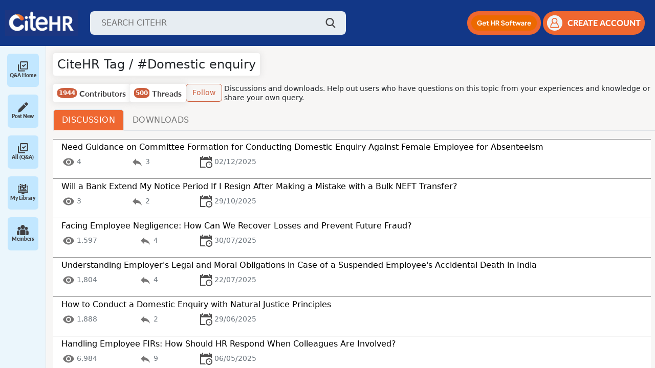

--- FILE ---
content_type: text/html; charset=ISO-8859-1
request_url: https://www.citehr.com/authyfi.php
body_size: 1705
content:
{"total_record":500,"curr_page":1,"data":[{"threadid":"653618","threadtitle":"Need Guidance on Committee Formation for Conducting Domestic Enquiry Against Female Employee for Absenteeism","replycount":"3","views":"4","lastpost":"02\/12\/2025"},{"threadid":"653328","threadtitle":"Will a Bank Extend My Notice Period If I Resign After Making a Mistake with a Bulk NEFT Transfer?","replycount":"2","views":"3","lastpost":"29\/10\/2025"},{"threadid":"652246","threadtitle":"Facing Employee Negligence: How Can We Recover Losses and Prevent Future Fraud?","replycount":"4","views":"1,597","lastpost":"30\/07\/2025"},{"threadid":"652629","threadtitle":"Understanding Employer's Legal and Moral Obligations in Case of a Suspended Employee's Accidental Death in India","replycount":"4","views":"1,804","lastpost":"22\/07\/2025"},{"threadid":"652495","threadtitle":"How to Conduct a Domestic Enquiry with Natural Justice Principles","replycount":"2","views":"1,888","lastpost":"29\/06\/2025"},{"threadid":"651874","threadtitle":"Handling Employee FIRs: How Should HR Respond When Colleagues Are Involved?","replycount":"9","views":"6,984","lastpost":"06\/05\/2025"},{"threadid":"283643","threadtitle":"What Exactly Should a Management Representative Do in a Domestic Enquiry? Seeking Guidance","replycount":"3","views":"7,109","lastpost":"07\/04\/2025"},{"threadid":"651293","threadtitle":"How to Draft a Legally Binding Release Letter for a Senior Employee with Outstanding Dues?","replycount":"3","views":"1,078","lastpost":"01\/04\/2025"},{"threadid":"4511","threadtitle":"New to Domestic Inquiries: Can Anyone Walk Me Through the Steps and Recommend a Book?","replycount":"20","views":"32,076","lastpost":"15\/03\/2025"},{"threadid":"650078","threadtitle":"Navigating Payroll Issues: How Should a New HR Head Handle a Terminated Manager's Involvement?","replycount":"3","views":"1,476","lastpost":"14\/01\/2025"},{"threadid":"649117","threadtitle":"Accused of Running a Side Business: How Would You Handle Workplace Allegations?","replycount":"4","views":"1,479","lastpost":"24\/10\/2024"},{"threadid":"648068","threadtitle":"Financial Discrepancies After Finance Manager's Resignation: Can We Pursue Recovery?","replycount":"1","views":"1,999","lastpost":"02\/08\/2024"},{"threadid":"647625","threadtitle":"How Should Management Handle a Labor Conflict That Halts Production?","replycount":"4","views":"2,872","lastpost":"03\/07\/2024"},{"threadid":"194420","threadtitle":"Seeking Feedback: How Can I Improve This Domestic Enquiry Checklist?","replycount":"1","views":"13,813","lastpost":"19\/06\/2024"},{"threadid":"635925","threadtitle":"How to Cross-Examine Employees Accused of Misbehavior and Assault in a Domestic Inquiry?","replycount":"1","views":"3,677","lastpost":"01\/06\/2024"},{"threadid":"647178","threadtitle":"Terminated Without Notice for Supervision Negligence: How Can We Support My Friend?","replycount":"2","views":"3,606","lastpost":"25\/05\/2024"},{"threadid":"103373","threadtitle":"Curious About Social Etiquette? Discover Timeless Do's and Don'ts for Gentlemen and Ladies","replycount":"13","views":"45,009","lastpost":"17\/05\/2024"},{"threadid":"646930","threadtitle":"Can Management Challenge Labour Court's Decision to Allow More Evidence After Fair Enquiry?","replycount":"1","views":"3,875","lastpost":"07\/05\/2024"},{"threadid":"646873","threadtitle":"Employee in Custody Over 48 Hours: What Happens to Their Subsistence Allowance?","replycount":"5","views":"6,150","lastpost":"06\/05\/2024"},{"threadid":"646860","threadtitle":"How Do I Draft a Police Complaint for Employee Fund Misappropriation? Seeking Guidance!","replycount":"2","views":"4,900","lastpost":"06\/05\/2024"}],"tag_id":"118059","total_subscribers":1944}

--- FILE ---
content_type: application/javascript
request_url: https://www.citehr.com/assets/js/tag_new.js?v=1.11
body_size: 3696
content:
var countryList = [];
var companyData = [];
var prefilledCountry = '';
var prefilledCity = '';


if (window.location.pathname === '/tags.php') {
    let tagStr = '';
    if (window.location.href.split('?').length > 1) {
    //  const tagValue = window.location.href.match(/tag=([^&]*)/)[1];
    //  const decodedTag = decodeURIComponent(tagValue.replace(/\+/g, ' '));
   const queryString = window.location.search;
    const urlParams = new URLSearchParams(queryString);
     const decodedTag = urlParams.get('tag');
     tagStr = decodedTag;
    }
    // getCompanyList();
    $('#tag-param').val(tagStr);
    $('#search-tag-title').text('CiteHR Tag / #' + tagStr.charAt(0).toUpperCase() + tagStr.slice(1));
    getPostList(tagStr);
    
}

function getPostList(tag) {
     $('#alltags-load-more').css('display','none');
    
    $('#nav-discussion-child').html('<div id="tag-post-loader" class="spinner-border" style="margin-left: 10px; vertical-align: middle;" role="status"></div> Loading ...');
    if(!tag) {
        tag = $('#tag-param').val();
    }
      $.post({
        url: "/authyfi.php",
        data: { action: 'postListByTags', tag: tag.split('+').join(' '), page: ($('#alltags_c_page').val() || 1)},
        dataType: 'json'
    }).done(function (data) { 
        $('#alltags-load-more').css('display','block');
        
        $('#tag-contribrutors').text(data.total_subscribers + '');
        $('#tag-threads').text(data.total_record + '');
        
        let html = '';
        data.data.forEach((postObj) => {
              html += `<div class="marketplace">
                        <div class="card me-2 mb-2">
                            <div class="d-flex">
                                <div class="card-body position-relative"
                                    style="align-items: flex-start;display: flex;justify-content: flex-start;flex-direction: column;">
                                    <div class="job-main-parent">
                                        <div   class="tag-post-card">
                                            <a href="showthread.php?t=${postObj.threadid}" class="tag-post-card-link" id="thread_title_${postObj.threadid}" style="text-decoration: none; color: #000">
                                            <h5 class="card-title text-start" id="card-tag1">${postObj.threadtitle} 
                                            </h5>
                                            </a>
                                            
                                            <div class="tag-post-action">
                                            <small class="card-text d-block" style="margin-left: 2px;"> <span class="text-muted new-text-muted"><img src="./assets/img/icon/eye-icon.svg" alt=""> <span id="card-location2">${postObj.views}</span></span></small>
                                            <small class="card-text d-block" style="margin-left: 2px;"> <span class="text-muted new-text-muted"><img src="./assets/img/icon/replay-icon.svg" alt=""> <span id="card-location1">${postObj.replycount}</span></span></small>
                                            <small class="card-text d-block" style="margin-left: 2px;"> <span class="text-muted new-text-muted"><img src="./assets/img/icon/last-post.svg" alt=""> <span id="card-location1">${postObj.lastpost}</span></span></small>
                                            
                                            
                                            </div>
                                        </div>
                                    </div>
                                </div>
                            </div>
                        </div>
                    </div>
                  `;
        });
        $('#nav-discussion-child').html(html);
        if(!$('#alltags-load-more').length) {
            $('#nav-discussion').append(`<div id="alltags-load-more" style="text-align:center;margin-top:15px"><input type="hidden" name="alltags_page" value="1" id="alltags_c_page"><button id="alltags-loadmore-btn" class="btn btn-primary" onclick="loadMoreTags(event, true, '${$('#tag-param').val()}')">Load More...</button></div>`)
        }
        
      
        fetchFollowStatus(data.tag_id);       
        
    }).fail(function(jqXHR, textStatus, errorThrown) {
        
         $('#nav-discussion-child').html('<span>Error Loading Data</span>');
         $('#alltags-load-more').css('display','none');
      });
}

function getPostDownloadsList(tag) {

    $('#nav-downloads-inner').html('<div id="tag-dload-loader" class="spinner-border" style="margin-left: 10px; vertical-align: middle;" role="status"></div> Loading ...');
      if(!tag) {
        tag = $('#tag-param').val();
    }
      $.post({
        url: "/authyfi.php",
        data: { action: 'downloadsListByTags', tag: tag.split('+').join(' '), page: dcpage = ($('#alltags_c_page').val() || 1)},
        dataType: 'json'
    }).done(function (data) { 
        
        let html = '';
        if(data.attachment_data.length) {
        data.attachment_data.forEach((postObj) => {
              html += `
               <div class="participation-box" style="row-gap: 5px;">
                                <div class="participation-upper" style="margin-bottom:0px">
                                    <div class="participation-text">
                                        <p>
                                        <a href="/attachment.php?attachmentid=${postObj.attachmentid}" style="display: flex;color: #586d9f;font-weight: 600;text-transform: capitalize;align-items: flex-start;">
                                        
                                          <span class="participation-box-text">${postObj.filename}</span>
                                        </a>
                                        </p>
                                        
                                    </div>
                                </div>
                                <a href="/showpost.php?p=${postObj.postid}" style="color: #000"> 
                                  <span style="font-size: 12px;font-weight: normal" >In '${postObj.thread_title}'</span>       
                                </a> 
                                
                               
                                <div> 
                                <!-- <a href="/member.php?u=${postObj.userid}" style="text-decoration: none"> <span class="text-muted">${postObj.username} From ${postObj.city}, ${postObj.country}</span> </a> -->
                                <a href="/member.php?u=${postObj.userid}" style="font-size: 12px;">
                                  <span class="text-muted" style="font-size: 12px;">
                                    ${postObj.username}
                                  </span>
                                  <span class="text-muted" style="font-size: 12px;">
                                    From ${(postObj.city && postObj.city.trim() !== '0') || (postObj.country && postObj.country.trim() !== '0') ? `${postObj.city ? postObj.city : '-'}, ${postObj.country ? postObj.country : '-'}` : '-'}
                                  </span>
                                </a>
                                                                
                                 <div style="display: flex;justify-content: space-between;font-size: 12px;">
                                    <span>Size: ${postObj.filesize}</span>
                                    <span>Downloads: ${postObj.counter} </span>
                                    <span>${postObj.date} </span>
                                </div>
                                </div>
                               
                            </div>

                  `;
        });    
        } else {
            html += '<p> No Attachments Found </p>';
        }
        
        
        $('#nav-downloads-inner').html(html);
        if(!$('#alldload-loadmore').length) {
            $('#nav-downloads-parent').append(`<div id="alldload-loadmore" style="text-align:center;margin-top:15px"><input type="hidden" name="alldload_page" value="1" id="alldload_c_page"><button id="alldload-loadmore-btn" class="btn btn-primary" onclick="loadMoreDownloads(event, true, '${$('#tag-param').val()}')">Load More...</button></div>`)
        }
        // nav-downloads-parent
        // if(!$('#alltags-download-load-more').length) {
        //     $('#nav-downloads-parent').append(`<div id="alltags-download-load-more" style="text-align:center;margin-top:15px"><button  id="alltags-download-load-more"  class="btn btn-primary" onclick="loadMoreTags(event, true, '${$('#tag-param').val()}')">Load More...</button></div>`)
        // }
        
    }).fail(function(jqXHR, textStatus, errorThrown) {
        
         $('#nav-downloads-inner').html('<span>Error Loading Data</span>');
      });
}

function onChangeTagInput(e) {
       const suggestionTagEl = document.getElementById('tag-suggestions');
    $('#tag-suggestions').css('display','block');
    $('#closeIconTag').css('display','block');
    
    const inputVal = e.target.value.toLowerCase();
    var key = e.which;
    if (key == 32) {
        $.post({
            url: "/authyfi.php",
            data: { action: 'searchGlobalPosts', searchType: 'byPostTitle', searchTerm: inputVal },
            dataType: 'json'
        }).done(function (data) {
            if (data !== '') {
                let suggestionValues = '';
                data.forEach(function (item) {
                    // suggestionValues += '<li class="d-flex justify-content-between"><div onclick="selectOption(12064,'byPostTitle')">' + item.title + '</div><div class="d-flex"><div class="icon-btn"><img src="./assets/img/icon/copy1.png" onclick="selectCopy(12064,'byPostTitle')"></div><div class="icon-btn ms-2"><img src="./assets/img/icon/share1.png" onclick="selectShare(12064,'byPostTitle')"></div></div></li>';
                     suggestionValues += '<li class="d-flex justify-content-between">' +
                        '<div onclick="selectTagOption(' + item.postid + ')" style="cursor: pointer;color: #586d9f;text-decoration: underline;">' + item.title + '</div>' + 
                        '<div class="d-flex">' +
                        '<div class="icon-btn">' +
                        '<img src="./assets/img/icon/copy1.png" onclick="selectCopy(' + item.postid + ')" />' +
                        '</div>' +
                        '<div class="icon-btn ms-2">' +
                        '<img src="./assets/img/icon/share1.png" onclick="selectShare(' + item.postid + ')" />' +
                        '</div>' +
                        '</div>' +
                        '</li>';
                
                });
                suggestionTagEl.innerHTML = suggestionValues;
            }
        });
    }
}

function selectTagOption(postid) {
   window.open(window.location.protocol + '//' + window.location.host + '/showthread.php?t=' + postid, '_blank').focus();
}

function selectCopy(postid) {
        navigator.clipboard.writeText(window.location.protocol + '//' + window.location.host + '/showthread.php?t=' + postid);
        toastr.success('Post link copied successfully.');
  
}

function selectShare(postid) {
    $('#closeIcon').click();
    $('#shareViaEmailModal').modal('show');
    $("#sharableThreadId").val(postid);
}

function loadMoreTags(event, loadmore, tag){
     if(!tag) {
        tag = $('#tag-param').val();
    }
    
    var dcpage = 1;
    
    if (loadmore) {
        dcpage = $('#alltags_c_page').val();
        dcpage = parseInt(dcpage) + 1;
    } else {
        dcpage = 1;
    }
    
    if(loadmore) {
     if($('#tag-post-loader').length) {
        $('#tag-post-loader').css('display','inline-block');
     } else {
        $('#alltags-loadmore-btn').append('<div id="tag-post-loader" class="spinner-border" style="margin-left: 10px;vertical-align: middle;"  role="status"></div>');    
     }
    
     $('#alltags-loadmore-btn').css('cursor','not-allowed');
    }
    
    $.post({
        url: "/authyfi.php",
         data: { action: 'postListByTags', tag: tag.split('+').join(' '), page: dcpage},
        dataType: 'json'
    }).done(function (response) {
        if (response) {
            let totalRec = response.total_record;
            let limitReached = 20 * response.curr_page;
            
            if(limitReached >= totalRec) {
                $('#alltags-loadmore-btn').css('display', 'none');
            }
            if (loadmore) {
                $('#alltags-loadmore-btn').css('cursor','pointer');
                $('#tag-post-loader').css('display','none');
                     let html = '';
                        response.data.forEach((postObj) => {
                              html += `<div class="marketplace">
                                        <div class="card me-2 mb-2">
                                            <div class="d-flex">
                                                <div class="card-body position-relative"
                                                    style="align-items: flex-start;display: flex;justify-content: flex-start;flex-direction: column;">
                                                    <div class="job-main-parent">
                                                        <div   class="tag-post-card">
                                                            <a href="showthread.php?t=${postObj.threadid}" id="thread_title_${postObj.threadid}" target="_blank" style="text-decoration: none; color: #000">
                                                            <h5 class="card-title text-start" id="card-tag1">${postObj.threadtitle} 
                                                            </h5>
                                                            </a>
                                                            
                                                            <div class="tag-post-action">
                                                                 <small class="card-text d-block" style="margin-left: 2px;"> <span class="text-muted"><img src="./assets/img/icon/eye-icon.svg" alt=""> <span id="card-location1">${postObj.views} </span></span></small>
                                                                    <small class="card-text d-block" style="margin-left: 2px;"> <span class="text-muted"><img src="/assets/img/icon/replay-icon.svg" alt=""> <span id="card-location1">${postObj.replycount}</span></span></small>
                                                                    <small class="card-text d-block" style="margin-left: 2px;"> <span class="text-muted"><img src="./assets/img/icon/last-post.svg" alt=""> <span id="card-location1">${postObj.lastpost}</span></span></small>
                                                            </div>
                                                        </div>
                                                    </div>
                                                </div>
                                            </div>
                                        </div>
                                    </div>
                                  `;
                        });
                 $('#nav-discussion-child').append(html);
                    $('#alltags_c_page').val(dcpage);
            } 
        }
    });
    
}

function loadMoreDownloads(event, loadmore, tag){
     if(!tag) {
        tag = $('#tag-param').val();
    }
    
    var dcpage = 1;
    
    if (loadmore) {
        dcpage = $('#alldload_c_page').val();
        dcpage = parseInt(dcpage) + 1;
    } else {
        dcpage = 1;
    }
    
    if(loadmore) {
     if($('#dload-post-loader').length) {
        $('#dload-post-loader').css('display','inline-block');
     } else {
        $('#alldload-loadmore-btn').append('<div id="dload-post-loader" class="spinner-border" style="margin-left: 10px;vertical-align: middle;"  role="status"></div>');    
     }
    
     $('#alldload-loadmore-btn').css('cursor','not-allowed');
    }
    
    $.post({
        url: "/authyfi.php",
         data: { action: 'downloadsListByTags', tag: tag.split('+').join(' '), page: dcpage},
        dataType: 'json'
    }).done(function (response) {
        if (response) {
            let total_pages = response.total_pages;
            let curr_page = response.curr_page;
            
            if(curr_page >= total_pages) {
                $('#alldload-loadmore-btn').css('display', 'none');
            }
            if (loadmore) {
                $('#alldload-loadmore-btn').css('cursor','pointer');
                $('#dload-post-loader').css('display','none');
                     let html = '';
                        response.attachment_data.forEach((postObj) => {
                            html += `
                               <div class="participation-box" style="row-gap: 5px;">
                                                <div class="participation-upper" style="margin-bottom:0px">
                                                    <div class="participation-text">
                                                        <p>
                                                        <a href="/attachment.php?attachmentid=${postObj.attachmentid}" style="display: flex;color: #586d9f;font-weight: 600;text-transform: capitalize;align-items: flex-start;">
                                                        
                                                          <span class="participation-box-text">${postObj.filename}</span>
                                                        </a>
                                                        </p>
                                                        
                                                    </div>
                                                </div>
                                                <a href="/showpost.php?p=${postObj.postid}" style="color: #000"> 
                                                  <span style="font-size: 12px;font-weight: normal" >In '${postObj.thread_title}'</span>       
                                                </a>
                                                 
                                                 
                                                 <div> 
                                                   <!-- <a href="/member.php?u=${postObj.userid}" style="text-decoration: none"> <span class="text-muted">${postObj.username} From ${postObj.city}, ${postObj.country}</span> </a> -->
                                                    <a href="/member.php?u=${postObj.userid}" style="font-size: 12px;">
                                                      <span class="text-muted" style="font-size: 12px;">
                                                        ${postObj.username}
                                                      </span>
                                                      <span class="text-muted" style="font-size: 12px;">
                                                        From ${(postObj.city && postObj.city.trim() !== '0') || (postObj.country && postObj.country.trim() !== '0') ? `${postObj.city ? postObj.city : '-'}, ${postObj.country ? postObj.country : '-'}` : '-'}
                                                      </span>
                                                    </a>
                                                     <div style="display: flex;justify-content: space-between; font-size:12px;">
                                                        <span>Size: ${postObj.filesize}</span>
                                                        <span>Downloads: ${postObj.counter} </span>
                                                        <span>${postObj.date}</span>
                                                    </div>
                                               </div>
                                            </div>
                
                                  `;
                        });
                 $('#nav-downloads-inner').append(html);
                    $('#alldload_c_page').val(dcpage);
            } 
        }
    });
    
}

function fetchFollowStatus(tagId) {
    $('#tagId').val(tagId);
    $.post({
            url: "/authyfi.php",
            data: { action: 'getTagFollowStatus', tag_id : tagId, dataType: 'json' }
        }).done(function (data) {
              let response = JSON.parse(data);
              $('#flag').val(response.is_subscribed);
              $('#follow-text').text(response.is_subscribed ? 'Unfollow' : 'Follow');
        });
}

function handleFollowTag() {
    
    if(loggedInUser !== 0) {
         let tagId = $('#tagId').val();
        let flagVal = $('#flag').val();
        let flag = '';
        if(flagVal == 'true') {
            flag = 'remove';
        } else {
            flag = 'add';
        }
        
         $.post({
                url: "/authyfi.php",
                data: { action: 'handleTagFollow', tag_id : tagId,flag: flag, dataType: 'json' }
            }).done(function (data) {
                  let response = data;
                  fetchFollowStatus($('#tagId').val());
                  
            });     
    } else {
        window.location.replace('https://www.citehr.com/subscription.php');
    }
   
}



$('#closeIconTag').click(function (e) {
      $('#tag-suggestions').css('display','none');
      $('#closeIconTag').css('display','none');
      
})